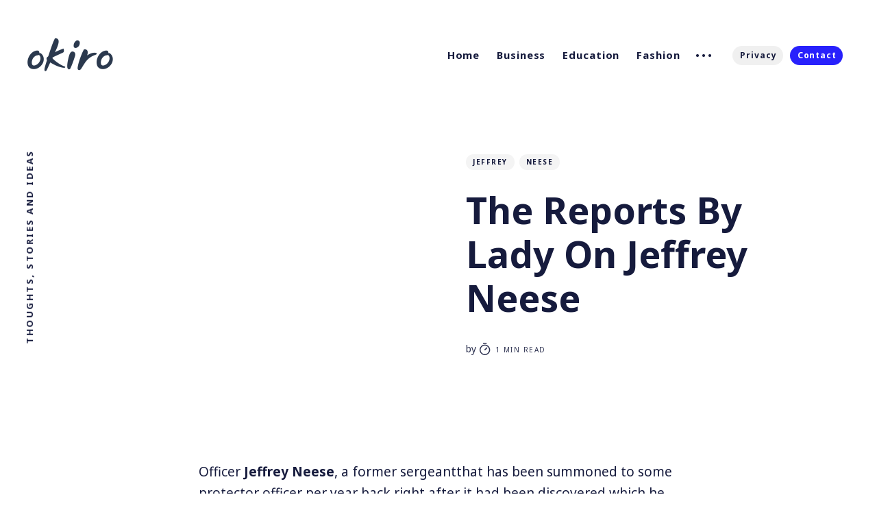

--- FILE ---
content_type: text/html; charset=UTF-8
request_url: http://cdma-acfpp.org/the-reports-by-lady-on-jeffrey-neese/
body_size: 7345
content:
        <!DOCTYPE html>
<html lang="en">
<head>
    <meta charset="UTF-8">
    <meta name="viewport" content="width=device-width, initial-scale=1.0">
    <meta http-equiv="content-language" content="en-us" />
    <title>The Reports By Lady On Jeffrey Neese  |  Cdma-acfpp</title>
    <meta name='robots' content='max-image-preview:large' />
<link rel='dns-prefetch' href='//unpkg.com' />
<link rel='dns-prefetch' href='//fonts.googleapis.com' />
<link rel='dns-prefetch' href='//s.w.org' />
<link rel="alternate" type="application/rss+xml" title="Cdma-acfpp &raquo; The Reports By Lady On Jeffrey Neese Comments Feed" href="http://cdma-acfpp.org/the-reports-by-lady-on-jeffrey-neese/feed/" />
		<script type="text/javascript">
			window._wpemojiSettings = {"baseUrl":"https:\/\/s.w.org\/images\/core\/emoji\/13.0.1\/72x72\/","ext":".png","svgUrl":"https:\/\/s.w.org\/images\/core\/emoji\/13.0.1\/svg\/","svgExt":".svg","source":{"concatemoji":"http:\/\/cdma-acfpp.org\/wp-includes\/js\/wp-emoji-release.min.js?ver=5.7.2"}};
			!function(e,a,t){var n,r,o,i=a.createElement("canvas"),p=i.getContext&&i.getContext("2d");function s(e,t){var a=String.fromCharCode;p.clearRect(0,0,i.width,i.height),p.fillText(a.apply(this,e),0,0);e=i.toDataURL();return p.clearRect(0,0,i.width,i.height),p.fillText(a.apply(this,t),0,0),e===i.toDataURL()}function c(e){var t=a.createElement("script");t.src=e,t.defer=t.type="text/javascript",a.getElementsByTagName("head")[0].appendChild(t)}for(o=Array("flag","emoji"),t.supports={everything:!0,everythingExceptFlag:!0},r=0;r<o.length;r++)t.supports[o[r]]=function(e){if(!p||!p.fillText)return!1;switch(p.textBaseline="top",p.font="600 32px Arial",e){case"flag":return s([127987,65039,8205,9895,65039],[127987,65039,8203,9895,65039])?!1:!s([55356,56826,55356,56819],[55356,56826,8203,55356,56819])&&!s([55356,57332,56128,56423,56128,56418,56128,56421,56128,56430,56128,56423,56128,56447],[55356,57332,8203,56128,56423,8203,56128,56418,8203,56128,56421,8203,56128,56430,8203,56128,56423,8203,56128,56447]);case"emoji":return!s([55357,56424,8205,55356,57212],[55357,56424,8203,55356,57212])}return!1}(o[r]),t.supports.everything=t.supports.everything&&t.supports[o[r]],"flag"!==o[r]&&(t.supports.everythingExceptFlag=t.supports.everythingExceptFlag&&t.supports[o[r]]);t.supports.everythingExceptFlag=t.supports.everythingExceptFlag&&!t.supports.flag,t.DOMReady=!1,t.readyCallback=function(){t.DOMReady=!0},t.supports.everything||(n=function(){t.readyCallback()},a.addEventListener?(a.addEventListener("DOMContentLoaded",n,!1),e.addEventListener("load",n,!1)):(e.attachEvent("onload",n),a.attachEvent("onreadystatechange",function(){"complete"===a.readyState&&t.readyCallback()})),(n=t.source||{}).concatemoji?c(n.concatemoji):n.wpemoji&&n.twemoji&&(c(n.twemoji),c(n.wpemoji)))}(window,document,window._wpemojiSettings);
		</script>
		<style type="text/css">
img.wp-smiley,
img.emoji {
	display: inline !important;
	border: none !important;
	box-shadow: none !important;
	height: 1em !important;
	width: 1em !important;
	margin: 0 .07em !important;
	vertical-align: -0.1em !important;
	background: none !important;
	padding: 0 !important;
}
</style>
	<link rel='stylesheet' id='wp-block-library-css'  href='http://cdma-acfpp.org/wp-includes/css/dist/block-library/style.min.css?ver=5.7.2' type='text/css' media='all' />
<link rel='stylesheet' id='contact-form-7-css'  href='http://cdma-acfpp.org/wp-content/plugins/contact-form-7/includes/css/styles.css?ver=5.3.2' type='text/css' media='all' />
<link rel='stylesheet' id='Noto-Sans-font-css'  href='https://fonts.googleapis.com/css2?family=Noto+Sans%3Awght%40400%3B700&#038;display=swap&#038;ver=5.7.2' type='text/css' media='all' />
<link rel='stylesheet' id='main-style-css'  href='http://cdma-acfpp.org/wp-content/themes/ribbon-theme-five/assets/css/style.css?ver=5.7.2' type='text/css' media='all' />
<link rel='stylesheet' id='flickity-slider-css'  href='http://cdma-acfpp.org/wp-content/themes/ribbon-theme-five/assets/css/flickity.min.css?ver=5.7.2' type='text/css' media='all' />
<script type='text/javascript' src='http://cdma-acfpp.org/wp-includes/js/jquery/jquery.min.js?ver=3.5.1' id='jquery-core-js'></script>
<script type='text/javascript' src='http://cdma-acfpp.org/wp-includes/js/jquery/jquery-migrate.min.js?ver=3.3.2' id='jquery-migrate-js'></script>
<script type='text/javascript' src='https://unpkg.com/flickity@2/dist/flickity.pkgd.min.js?ver=5.7.2' id='flickity-script-js'></script>
<script type='text/javascript' src='http://cdma-acfpp.org/wp-content/themes/ribbon-theme-five/assets/js/ityped.js?ver=5.7.2' id='ityped-script-js'></script>
<script type='text/javascript' src='http://cdma-acfpp.org/wp-content/themes/ribbon-theme-five/assets/js/custom.js?ver=5.7.2' id='custom-script-js'></script>
<link rel="https://api.w.org/" href="http://cdma-acfpp.org/wp-json/" /><link rel="alternate" type="application/json" href="http://cdma-acfpp.org/wp-json/wp/v2/posts/2235" /><link rel="EditURI" type="application/rsd+xml" title="RSD" href="http://cdma-acfpp.org/xmlrpc.php?rsd" />
<link rel="wlwmanifest" type="application/wlwmanifest+xml" href="http://cdma-acfpp.org/wp-includes/wlwmanifest.xml" /> 
<meta name="generator" content="WordPress 5.7.2" />
<link rel="canonical" href="http://cdma-acfpp.org/the-reports-by-lady-on-jeffrey-neese/" />
<link rel='shortlink' href='http://cdma-acfpp.org/?p=2235' />
<link rel="alternate" type="application/json+oembed" href="http://cdma-acfpp.org/wp-json/oembed/1.0/embed?url=http%3A%2F%2Fcdma-acfpp.org%2Fthe-reports-by-lady-on-jeffrey-neese%2F" />
<link rel="alternate" type="text/xml+oembed" href="http://cdma-acfpp.org/wp-json/oembed/1.0/embed?url=http%3A%2F%2Fcdma-acfpp.org%2Fthe-reports-by-lady-on-jeffrey-neese%2F&#038;format=xml" />
</head>
<body>
    <div class="global-wrap">
        <div class="section-content-wrap">
            
            <!-- Header -->
            <div class="section-header wrap">
                <header class="header-wrap flex">
                    <div class="header-logo">
                        <h1 class="is-logo">
                            <a href="http://cdma-acfpp.org">
                            <img src="http://cdma-acfpp.org/wp-content/uploads/2021/01/logo-v2.png" alt="Cdma-acfpp">                            </a>
                        </h1>
                    </div>
                    <div class="header-nav">
                        <nav class="nav-wrap">
                            <label for="toggle" class="nav-label hamburger hamburger-minus">
                                <span class="hamburger-box">
                                    <span class="hamburger-inner"></span>
                                </span>
                            </label>
                            <input type="checkbox" id="toggle" class="nav-toggle">
                            <ul id="menu-menu-1" class="nav-list"><li class='nav-list-item'><a href='http://cdma-acfpp.org/' class='nav-link'>Home</a><span class='nav-dot'></span></li>
<li class='nav-list-item'><a href='http://cdma-acfpp.org/category/business/' class='nav-link'>Business</a><span class='nav-dot'></span></li>
<li class='nav-list-item'><a href='http://cdma-acfpp.org/category/education/' class='nav-link'>Education</a><span class='nav-dot'></span></li>
<li class='nav-list-item'><a href='http://cdma-acfpp.org/category/fashion/' class='nav-link'>Fashion</a><span class='nav-dot'></span></li>
<li class="nav-dots">
<ul class="nav-dots-wrap">
<li class='nav-list-item'><a href='http://cdma-acfpp.org/category/finance/' class='nav-link'>Finance</a><span class='nav-dot'></span></li>
<li class='nav-list-item'><a href='http://cdma-acfpp.org/category/games/' class='nav-link'>Games</a><span class='nav-dot'></span></li>
<li class='nav-list-item'><a href='http://cdma-acfpp.org/category/general/' class='nav-link'>General</a><span class='nav-dot'></span></li>
<li class='nav-list-item'><a href='http://cdma-acfpp.org/category/health/' class='nav-link'>Health</a><span class='nav-dot'></span></li>
</ul>
</li>
<li class="section-members-login-panel"><a href="http://cdma-acfpp.org/privacy-policy" class="members-signin">Privacy</a><a href="http://cdma-acfpp.org/contact" class="members-signup">Contact</a></li>
</ul>                            
                            <!-- <ul class="nav-list">
                                <li class="nav-list-item">
                                    <a href="#" class="nav-link">Business</a>
                                    <span class="nav-dot"></span>
                                </li>
                                <li class="nav-list-item">
                                    <a href="#" class="nav-link">Education</a>
                                    <span class="nav-dot"></span>
                                </li>
                                <li class="nav-list-item">
                                    <a href="#" class="nav-link">Entertainment</a>
                                    <span class="nav-dot"></span>
                                </li>
                                <li class="nav-list-item">
                                    <a href="#" class="nav-link">Fashion</a>
                                    <span class="nav-dot"></span>
                                </li>
                                <li class="nav-dots">
                                    <ul class="nav-dots-wrap">
                                        <li class="nav-list-item">
                                            <a href="#" class="nav-link">Newsletter</a>
                                            <span class="nav-dot"></span>
                                        </li>
                                        <li class="nav-list-item">
                                            <a href="#" class="nav-link">Authors</a>
                                            <span class="nav-dot"></span>
                                        </li>
                                        <li class="nav-list-item">
                                            <a href="#" class="nav-link">Tags</a>
                                            <span class="nav-dot"></span>
                                        </li>
                                        <li class="nav-list-item">
                                            <a href="#" class="nav-link">Contact</a>
                                            <span class="nav-dot"></span>
                                        </li>
                                    </ul>
                                </li>
                                <li class="section-members-login-panel">
                                    <a href="#" class="members-signin">Privacy</a>
                                    <a href="#" class="members-signup">Contact</a>
                                </li>
                            </ul> -->
                        </nav>
                    </div>
                    <div class="blog-description flex">Thoughts, stories and ideas</div>
                </header>
            </div>
            <!-- /Header -->

        
        <article>
            <div class="section-featured is-featured-image">
                <div class="featured-image" style="background-image: url();"></div>
                <div class="featured-wrap flex">
                    <div class="featured-content">
                        <div class="tags-wrap">
                                                                                                <a href="http://cdma-acfpp.org/tag/jeffrey/" class="post-tag global-tag">Jeffrey</a>                            
                                                                    <a href="http://cdma-acfpp.org/tag/neese/" class="post-tag global-tag">Neese</a>                            
                                                                                    </div>
                        <h1 class="white">The Reports By Lady On Jeffrey Neese</h1>
                        <div class="item-meta white">
                            <span>by</span>
                            <a href="http://cdma-acfpp.org/author/"></a>
                            <span class="reading-time">
                                <svg role="img" viewBox="0 0 24 24" xmlns="http://www.w3.org/2000/svg"> <path d="M10.1907692,24 C4.5625628,24 0,19.4374372 0,13.8092308 C0,8.18102433 4.5625628,3.61846154 10.1907692,3.61846154 C15.8189757,3.61846154 20.3815385,8.18102433 20.3815385,13.8092308 C20.3815385,19.4374372 15.8189757,24 10.1907692,24 Z M10.1907692,22 C14.7144062,22 18.3815385,18.3328677 18.3815385,13.8092308 C18.3815385,9.28559383 14.7144062,5.61846154 10.1907692,5.61846154 C5.6671323,5.61846154 2,9.28559383 2,13.8092308 C2,18.3328677 5.6671323,22 10.1907692,22 Z" id="Oval"></path><path d="M7.53230769,2.32923077 C6.98002294,2.32923077 6.53230769,1.88151552 6.53230769,1.32923077 C6.53230769,0.776946019 6.98002294,0.329230769 7.53230769,0.329230769 L12.9225711,0.329230769 C13.4748559,0.329230769 13.9225711,0.776946019 13.9225711,1.32923077 C13.9225711,1.88151552 13.4748559,2.32923077 12.9225711,2.32923077 L7.53230769,2.32923077 Z" id="Line-2"></path><path d="M13.2928932,9.29289322 C13.6834175,8.90236893 14.3165825,8.90236893 14.7071068,9.29289322 C15.0976311,9.68341751 15.0976311,10.3165825 14.7071068,10.7071068 L10.897876,14.5163376 C10.5073517,14.9068618 9.87418674,14.9068618 9.48366245,14.5163376 C9.09313816,14.1258133 9.09313816,13.4926483 9.48366245,13.102124 L13.2928932,9.29289322 Z" id="Line"></path></svg>
                                1 min read 
                            </span>
                        </div>
                    </div>
                </div>
            </div>

            <div class="section-post wrap">
                <div class="post-wrap">
                    <p>Officer <b><a href="https://myspace.com/jeffreyneese">Jeffrey Neese</a></b>, a former sergeantthat has been summoned to some protector officer per year back right after it had been discovered which he exhibited disappointed sexual behaviour against a few female boomers. He is also at the focal point of an legitimate case recorded by 7 victims declared contrary to the city of Mesa because of the treating his insistence, especially for placing Neese in a job at which he continued to correlate with all the overall public later he discovers error.</p>
<p>The Tales From Lady</p>
<p>The afternoon  After the ladies documented the notification of this case &#8211; that the common antecedent of some criticism &#8211; in July, two additional women approached, the two normal men and women, promising that Neese explicitly irritated them at 2017 and 2018. At the time, Chief Ram-On Batista not long after learning of their newest charges set Neese underpayment for family responsibilities and started a constant appraisal by the Bureau of Police Bureau in both instances.</p>
<p>Past Misconducts</p>
<p>Two  Previous assessments performed by town of Mesa in overdue 2018 found that Neese revealed a one-hour example of disgusting behaviour for over years, including sending bizarre practical writings and face-book messages into individuals who portrayed masturbating, a disgusting drawing of about three female staff members and also fetishize the private connections of LGBTQ staff members. He had been initially eradicated from the SWAT group and could accept an sergeant part in the surveillance group after the findings of the major examination in oct 2018, but was demoted to a surveillance officer afterwards another lady approached and also the city supported his circumstances.</p>
<p>The Subsequent Allegations</p>
<p>After  The following allegations, Neese remained on compensated leave from July until December 19, the moment the town of Mesa collectively granted Neese&#8217;s request to resign, according to city hall notes. December marked his twentieth celebration using the authorities department, according to detective Nikolas Rasheta, a people statistics officer, qualifying him to get many added benefits. To find out more see https://www.pinterest.com/jeffreyneeseaz/_saved/.</p>
                </div>

                <div class="post-meta">
                    <div class="post-share">
                        <a href="https://twitter.com/intent/tweet?text=The Reports By Lady On Jeffrey Neese&url=http://cdma-acfpp.org/the-reports-by-lady-on-jeffrey-neese/" target="_blank">
                            <svg class="global-svg" role="img" viewBox="0 0 24 24" xmlns="http://www.w3.org/2000/svg"><path d="M23.954 4.569c-.885.389-1.83.654-2.825.775 1.014-.611 1.794-1.574 2.163-2.723-.951.555-2.005.959-3.127 1.184-.896-.959-2.173-1.559-3.591-1.559-2.717 0-4.92 2.203-4.92 4.917 0 .39.045.765.127 1.124C7.691 8.094 4.066 6.13 1.64 3.161c-.427.722-.666 1.561-.666 2.475 0 1.71.87 3.213 2.188 4.096-.807-.026-1.566-.248-2.228-.616v.061c0 2.385 1.693 4.374 3.946 4.827-.413.111-.849.171-1.296.171-.314 0-.615-.03-.916-.086.631 1.953 2.445 3.377 4.604 3.417-1.68 1.319-3.809 2.105-6.102 2.105-.39 0-.779-.023-1.17-.067 2.189 1.394 4.768 2.209 7.557 2.209 9.054 0 13.999-7.496 13.999-13.986 0-.209 0-.42-.015-.63.961-.689 1.8-1.56 2.46-2.548l-.047-.02z"></path></svg>
                        </a>
                        <a href="https://www.facebook.com/sharer/sharer.php?u=http://cdma-acfpp.org/the-reports-by-lady-on-jeffrey-neese/" target="_blank">
                            <svg class="global-svg" role="img" viewBox="0 0 24 24" xmlns="http://www.w3.org/2000/svg"><path d="M23.9981 11.9991C23.9981 5.37216 18.626 0 11.9991 0C5.37216 0 0 5.37216 0 11.9991C0 17.9882 4.38789 22.9522 10.1242 23.8524V15.4676H7.07758V11.9991H10.1242V9.35553C10.1242 6.34826 11.9156 4.68714 14.6564 4.68714C15.9692 4.68714 17.3424 4.92149 17.3424 4.92149V7.87439H15.8294C14.3388 7.87439 13.8739 8.79933 13.8739 9.74824V11.9991H17.2018L16.6698 15.4676H13.8739V23.8524C19.6103 22.9522 23.9981 17.9882 23.9981 11.9991Z"></path></svg>
                        </a>
                        <a class="copy" id="copy" data-clipboard-target="#link-value">
                            <svg role="img" viewBox="0 0 24 24" xmlns="http://www.w3.org/2000/svg"><path d="M20.33 13.04h-4.155v4.154h-2.078v-4.155H9.942v-2.077h4.155V6.806h2.078v4.156h4.154v2.077zM8.902 18.58a6.582 6.582 0 0 1 0-13.162c.068 0 .135.007.202.009a8.874 8.874 0 0 0-.001 13.144c-.067 0-.133.009-.2.009zm6.194-15.484a8.876 8.876 0 0 0-3.087.56A8.904 8.904 0 0 0 0 12a8.903 8.903 0 0 0 8.903 8.905 8.893 8.893 0 0 0 3.103-.563 8.854 8.854 0 0 0 3.09.563A8.903 8.903 0 0 0 24 12a8.904 8.904 0 0 0-8.903-8.903z"></path></svg>
                        </a>
                        <span class="copy-popup">The link has been copied!</span>
                        <input type="text" id="link-value" value="http://cdma-acfpp.org/the-reports-by-lady-on-jeffrey-neese/">
                    </div>
                </div>
            </div>
        </article>
                

        <aside class="section-prev-next">
            <div class="prev-next-wrap">
                <a href="http://cdma-acfpp.org/acquire-the-necessary-information-about-the-effectiveness-of-the-procedures-for-mole-removal/" class="prev-post post tag-story tag-hash-orange tag-hash-post-orange tag-hash-cta-violet no-image">
                    <section class="prev-next-title">
                        <h5>Newer Post</h5>
                        <h3>Acquire the necessary information about the effectiveness of the procedures for Mole removal</h3>
                    </section>
                </a>
                <a href="http://cdma-acfpp.org/acquire-the-necessary-information-about-the-most-important-bartender-tools/" class="next-post post tag-people tag-journey no-image">
                    <section class="prev-next-title">
                        <h5>Older Post</h5>
                        <h3>Acquire the necessary information about the most important bartender tools.</h3>
                    </section>
                </a>
            </div>
        </aside>

    </div>
            
            

                <footer class="section-footer">
            <div class="footer-wrap wrap flex">
                <div class="footer-logo flex">
                    <a href="http://cdma-acfpp.org" class="is-logo">
                        <img src="http://cdma-acfpp.org/wp-content/uploads/2021/01/logo-v2.png" alt="Cdma-acfpp">                    </a>
                </div>
                <div class="footer-nav">
                    <ul id="menu-footer-menu" class="nav-list"><li class='nav-list-item'><a href='http://cdma-acfpp.org/category/business/' class='nav-link'>Business</a><span class='nav-dot'></span></li>
<li class='nav-list-item'><a href='http://cdma-acfpp.org/category/education/' class='nav-link'>Education</a><span class='nav-dot'></span></li>
<li class='nav-list-item'><a href='http://cdma-acfpp.org/category/fashion/' class='nav-link'>Fashion</a><span class='nav-dot'></span></li>
<li class='nav-list-item'><a href='http://cdma-acfpp.org/category/service/' class='nav-link'>Service</a><span class='nav-dot'></span></li>
<li class='nav-list-item'><a href='https://medisupps.com/' class='nav-link'>medicare supplement plans</a><span class='nav-dot'></span></li>
</ul>                    
                </div>
                <div class="footer-social-links flex">
                    <a href="#">
                        <svg class="global-svg" role="img" viewBox="0 0 24 24" xmlns="http://www.w3.org/2000/svg"><path d="M23.954 4.569c-.885.389-1.83.654-2.825.775 1.014-.611 1.794-1.574 2.163-2.723-.951.555-2.005.959-3.127 1.184-.896-.959-2.173-1.559-3.591-1.559-2.717 0-4.92 2.203-4.92 4.917 0 .39.045.765.127 1.124C7.691 8.094 4.066 6.13 1.64 3.161c-.427.722-.666 1.561-.666 2.475 0 1.71.87 3.213 2.188 4.096-.807-.026-1.566-.248-2.228-.616v.061c0 2.385 1.693 4.374 3.946 4.827-.413.111-.849.171-1.296.171-.314 0-.615-.03-.916-.086.631 1.953 2.445 3.377 4.604 3.417-1.68 1.319-3.809 2.105-6.102 2.105-.39 0-.779-.023-1.17-.067 2.189 1.394 4.768 2.209 7.557 2.209 9.054 0 13.999-7.496 13.999-13.986 0-.209 0-.42-.015-.63.961-.689 1.8-1.56 2.46-2.548l-.047-.02z"></path></svg>
                    </a>
                    <a href="#">
                        <svg class="global-svg" role="img" viewBox="0 0 24 24" xmlns="http://www.w3.org/2000/svg"><path d="M23.977 6.416c-.105 2.338-1.739 5.543-4.894 9.609-3.268 4.247-6.026 6.37-8.29 6.37-1.409 0-2.578-1.294-3.553-3.881L5.322 11.4C4.603 8.816 3.834 7.522 3.01 7.522c-.179 0-.806.378-1.881 1.132L0 7.197c1.185-1.044 2.351-2.084 3.501-3.128C5.08 2.701 6.266 1.984 7.055 1.91c1.867-.18 3.016 1.1 3.447 3.838.465 2.953.789 4.789.971 5.507.539 2.45 1.131 3.674 1.776 3.674.502 0 1.256-.796 2.265-2.385 1.004-1.589 1.54-2.797 1.612-3.628.144-1.371-.395-2.061-1.614-2.061-.574 0-1.167.121-1.777.391 1.186-3.868 3.434-5.757 6.762-5.637 2.473.06 3.628 1.664 3.493 4.797l-.013.01z"></path></svg>
                    </a>
                    <a href="#">
                        <svg class="global-svg" role="img" viewBox="0 0 24 24" xmlns="http://www.w3.org/2000/svg"><path d="M23.495 6.205a3.007 3.007 0 0 0-2.088-2.088c-1.87-.501-9.396-.501-9.396-.501s-7.507-.01-9.396.501A3.007 3.007 0 0 0 .527 6.205a31.247 31.247 0 0 0-.522 5.805 31.247 31.247 0 0 0 .522 5.783 3.007 3.007 0 0 0 2.088 2.088c1.868.502 9.396.502 9.396.502s7.506 0 9.396-.502a3.007 3.007 0 0 0 2.088-2.088 31.247 31.247 0 0 0 .5-5.783 31.247 31.247 0 0 0-.5-5.805zM9.609 15.601V8.408l6.264 3.602z"></path></svg>
                    </a>
                </div>
            </div>
            <div class="footer-copyright">
		        © 2021 <a href="#">custom themes</a> | All Rights Reserved.
            </div>
        </footer>
    </div>
    
    <script type='text/javascript' id='contact-form-7-js-extra'>
/* <![CDATA[ */
var wpcf7 = {"apiSettings":{"root":"http:\/\/cdma-acfpp.org\/wp-json\/contact-form-7\/v1","namespace":"contact-form-7\/v1"}};
/* ]]> */
</script>
<script type='text/javascript' src='http://cdma-acfpp.org/wp-content/plugins/contact-form-7/includes/js/scripts.js?ver=5.3.2' id='contact-form-7-js'></script>
<script type='text/javascript' src='http://cdma-acfpp.org/wp-includes/js/wp-embed.min.js?ver=5.7.2' id='wp-embed-js'></script>
</body>
</html>

--- FILE ---
content_type: text/css
request_url: http://cdma-acfpp.org/wp-content/themes/ribbon-theme-five/assets/css/style.css?ver=5.7.2
body_size: 5186
content:
* {
    margin: 0;
    padding: 0;
    box-sizing: border-box;
}

body {
    font-family: 'Noto Sans', sans-serif;
    font-size: 18px;
    font-weight: 400;
    line-height: 1.5;
    word-break: break-word;
    color: #161b3d;
    background-color: #fff;
}

h1 {
    font-size: 2em;
    margin: .67em 0;
}

h1, h2, h3, h4, h5, h6 {
    font-weight: 700;
    line-height: 1.4;
    margin: 5px 0 25px;
}

h1 {
    font-size: 50px;
}

h4 {
    font-size: 25px;
}

a {
    background-color: transparent;
}

a, a:hover, a:focus {
    text-decoration: none;
    color: #161b3d;
    outline: 0;
}

img {
    border-style: none;
}

ul {
    list-style: disc inside;
}

ol, ul {
    margin: 0 0 25px;
    padding-left: 20px;
}

ul ul, ul ol, ol ol, ol ul {
    font-size: 90%;
    margin: 15px 0 15px 30px;
}

li {
    margin-bottom: 10px;
}

button, input, optgroup, select, textarea {
    font-family: inherit;
    font-size: 100%;
    line-height: 1.15;
    margin: 0;
}

button, input {
    overflow: visible;
}

button, select {
    text-transform: none;
}

p{
    line-height: 1.65;
    margin: 19px 0;
}

.header-logo h1 {
    font-size: initial;
    line-height: initial;
    margin: initial;
}

.header-logo .is-logo {
    line-height: 0;
}

.global-wrap {
    display: flex;
    flex-direction: column;
    height: 100%;
}

.section-content-wrap {
    flex: 1 0 auto;
}

.header-logo .is-logo img {
    max-width: 100%;
    max-height: 50px;
}

.wrap {
    max-width: 1200px;
    margin: 0 auto;
}

.flex {
    display: flex;
    flex-wrap: wrap;
}

.header-wrap {
    min-height: 160px;
    padding: 0;
    align-items: center;
    flex-wrap: nowrap;
}

.header-logo {
    line-height: initial;
    padding: 0 20px 0 0;
    flex: 0 1 250px;
}

.header-nav {
    text-align: right;
    flex: 0 0 calc(100% - 250px);
}

.nav-wrap {
    font-size: 15px;
    font-weight: 700;
    position: relative;
    width: auto;
    padding: 0;
    letter-spacing: .9px;
}

.nav-wrap>.nav-label {
    display: none;
}

.nav-wrap input[type=checkbox] {
    display: none;
}

.nav-list {
    z-index: 999;
    min-width: 150px;
    margin: 0;
    padding: 0;
    list-style: none;
}

.nav-wrap>.nav-list {
    display: block;
}

.nav-list-item {
    margin: 0;
}

.nav-list-item, [id^=toggle]:checked+.nav-list {
    position: absolute;
    right: 0;
    display: block;
    border-radius: 26px;
    background-color: #f7f7f7;
}

.nav-wrap>.nav-list>.nav-list-item {
    position: relative;
    display: inline-block;
    background-color: transparent;
}

.nav-link {
    line-height: .5;
    display: block;
    margin: 0;
    padding: 10px;
    text-decoration: none;
}

.nav-dot {
    position: absolute;
    top: 1px;
    right: 2px;
    width: 7px;
    height: 7px;
    transition: all .25s ease;
    border-radius: 50%;
}

.section-members-login-panel {
    display: inline-block;
    margin: 0;
    padding: 0 5px 0 10px;
}

.members-signin, .members-signup, .members-signout, .members-account {
    font-size: 12px;
    font-weight: 700;
    line-height: 1;
    position: relative;
    top: -1px;
    margin: 0 5px;
    padding: 5px 9px 6px 11px;
    transition: background-color .15s ease;
    text-decoration: none;
    border-radius: 50px;
    outline: 0;
}

.members-signin, .members-signout, .members-account {
    background-color: #f0f0f0;
}

.members-signup {
    background-color: transparent;
}

.members-signup, .members-signup:hover {
    color: #fff;
}

.members-signup::after {
    position: absolute;
    z-index: -1;
    top: 0;
    right: 0;
    bottom: 0;
    left: 0;
    content: '';
    border-radius: 50px;
    background-color: rgb(40, 33, 252);
}

.blog-description {
    font-size: 13px;
    font-weight: 700;
    position: fixed;
    z-index: 999;
    top: 0;
    bottom: 0;
    left: 0;
    max-width: 90vh;
    height: 86px;
    margin: auto;
    transform: rotate(-90deg) translate(-50%, 50%);
    transform-origin: 0 50%;
    text-align: center;
    letter-spacing: 2.5px;
    text-transform: uppercase;
    color: #161b3d;
    align-items: center;
    justify-content: center;
}

@media (min-width: 1024px) {
    .nav-dots {
        display: inline-block;
        margin: 0;
        padding: 0 7px 0 0;
        cursor: pointer;
        user-select: none;
        pointer-events: none;
    }
    .nav-dots::before {
        display: block;
        width: 35px;
        content: '•••';
        letter-spacing: 3px;
        pointer-events: auto;
    }
    .nav-dots .nav-dots-wrap {
        font-size: 15px;
        font-weight: 700;
        position: absolute;
        z-index: 999;
        top: 40px;
        display: none;
        min-width: 140px;
        margin: 0;
        padding: 20px 10px 15px;
        list-style: none;
        transform: translateX(calc(-100% + 50px));
        word-break: normal;
        border-radius: 5px;
        background-color: #f7f7f7;
    }
    .nav-dots.is-active .nav-dots-wrap {
        display: block;
    }
    .nav-dots li {
        display: inline-block;
        padding: 0 0 6px;
    }
    .nav-dots .nav-list-item {
        position: relative;
        display: block;
        pointer-events: auto;
        background-color: transparent;
    }
    .nav-dots a {
        line-height: 1.4;
        display: inline-block;
        margin: 0 7px;
        padding: 2px;
        text-decoration: none;
    }
}

/* Slider */

.featured-image {
    position: absolute;
    z-index: -3;
    top: 0;
    right: 0;
    bottom: 0;
    left: 85px;
    overflow: hidden;
    width: calc(50% - 130px);
    border-radius: var(--border-radius-secondary);
    background: no-repeat center center;
    background-size: cover;
}

.featured-label svg {
    width: 12px;
    height: 12px;
    margin: 0 2px -2px 0;
    fill: #fff;
}

.featured-wrap {
    box-sizing: border-box;
    min-height: calc(100vh - 160px - 85px);
    padding: 0 12% 10vh 50%;
    align-items: center;
}

.featured-wrap .featured-content {
    width: 100%;
    padding: 60px 0 60px 40px;
}

.global-tag {
    font-size: 10px;
    font-weight: 700;
    display: inline-block;
    margin: 0 2px 1px 0;
    padding: 4px 10px;
    transition: all .15s ease;
    letter-spacing: 1.5px;
    text-transform: uppercase;
    border-radius: 20px;
}

.featured-label, .featured-label a {
    background-color: #161b3d;
    color: #fff;
}

.featured-wrap h1, .featured-wrap h2 {
    font-size: 54px;
    font-weight: 700;
    line-height: 1.2;
    padding-top: 20px;
}

.featured-wrap h2 a {
    position: relative;
}

.featured-wrap h2 .featured-dot {
    position: absolute;
    width: 12px;
    height: 12px;
    margin-top: 10px;
    margin-left: 5px;
    content: '';
    transition: all .15s ease;
    border-radius: 20px;
    background-color: transparent;
}

.item-meta {
    line-height: 1.3;
}

@media (min-width: 1024px) {
    .featured-wrap .item-meta {
        width: 90%;
    }
}

.item-meta span, .item-meta time {
    font-size: 14px;
    opacity: .9;
}

.item-meta a {
    font-size: 16px;
    font-weight: 700;
    position: relative;
    z-index: 2;
}

.item-meta time {
    display: inline-block;
    margin-right: 15px;
}

.section-scrollable .section-featured {
    width: 100%;
}

.scrollable-nav {
    position: absolute;
    z-index: 999;
    top: calc(50% - 22px);
    right: 35px;
    bottom: 0;
    display: none;
    width: 50px;
    height: 50px;
    cursor: pointer;
    user-select: none;
}

@media (min-width: 480px) {
    .section-scrollable.is-draggable+.scrollable-nav {
        display: initial;
    }
}

.scrollable-nav .next {
    display: inline-flex;
    margin-top: 10px;
    padding: 12px;
    transition: all .2s ease;
    transform: rotate(-45deg);
    border: solid #e2e5ed;
    border-width: 0 8px 8px 0;
}

.scrollable-nav:hover span {
    padding: 8px;
    border: solid;
    border-color: #2821fc;
    border-width: 0 8px 8px 0;
}

.section-loop {
    position: relative;
    margin-top: 0;
}

.section-loop.is-featured {
    margin-top: -6vh;
}

.items-wrap {
    margin: 0 -15px;
    animation: slideTop .7s cubic-bezier(.25,.46,.45,.94) both;
}

.item-wrap {
    min-width: 350px;
    flex: 999 0 33.333%;
}

@media (min-width: 1025px) {
    .item-wrap article, .author-wrap, .post-wrap .kg-bookmark-container {
        will-change: transform;
    }
}

.item-wrap article {
    position: relative;
    z-index: 0;
    overflow: hidden;
    box-sizing: border-box;
    width: calc(100% - 30px);
    min-height: 370px;
    margin: 15px 0 15px 15px;
    padding: 40px 38px 45px;
    transition: transform .2s ease;
    border-radius: 26px;
    background-image: linear-gradient(20deg, #e2e5ed, #f1f4f4);
}

.global-hash-cta-orange .members-cta, .section-prev-next .tag-hash-orange, .section-prev-next .tag-hash-orange .prev-next-image::before, .section-loop .tag-hash-orange article, .section-loop .tag-hash-orange .item-image::before, .tag-hash-post-orange .is-featured-image .featured-image::before, .tag-hash-post-orange .no-featured-image {
    background-image: linear-gradient(45deg, #e77842, #f7c068);
}

.global-hash-cta-red .members-cta, .section-prev-next .tag-hash-red, .section-prev-next .tag-hash-red .prev-next-image::before, .section-loop .tag-hash-red article, .section-loop .tag-hash-red .item-image::before, .tag-hash-post-red .is-featured-image .featured-image::before, .tag-hash-post-red .no-featured-image {
    background-image: linear-gradient(0deg, #f857a6, #ff5858);
}

.global-hash-cta-violet .members-cta, .section-prev-next .tag-hash-violet, .section-prev-next .tag-hash-violet .prev-next-image::before, .section-loop .tag-hash-violet article, .section-loop .tag-hash-violet .item-image::before, .tag-hash-post-violet .is-featured-image .featured-image::before, .tag-hash-post-violet .no-featured-image{
    background-image: linear-gradient(20deg, #b53cff, #f952ff);
}

.section-loop .is-image .white, .section-loop .tag-hash-violet .white, .section-loop .tag-hash-green .white, .section-loop .tag-hash-red .white, .section-loop .tag-hash-orange .white, .section-loop .tag-hash-yellow .white, .section-loop .tag-hash-blue .white {
    color: #fff;
}

.section-loop .is-image a, .section-loop .tag-hash-violet a, .section-loop .tag-hash-green a, .section-loop .tag-hash-red a, .section-loop .tag-hash-orange a, .section-loop .tag-hash-yellow a, .section-loop .tag-hash-blue a {
    color: #fff;
}

.item-link-overlay {
    position: absolute;
    z-index: 1;
    top: 0;
    right: 0;
    bottom: 0;
    left: 0;
    width: 100%;
    height: 100%;
    border-radius: 26px;
}

.item-wrap h2 {
    font-size: 33px;
    font-weight: 700;
    line-height: 1.35;
    margin-right: 10%;
}

.is-primary-tag {
    margin-bottom: 60px;
}

.primary-tag {
    position: absolute;
    z-index: 2;
    bottom: 40px;
    margin-left: -8px;
    padding: 4px 8px;
    background-color: transparent;
}

.item-wrap.tag-hash-large {
    flex: 1 0 66.666%;
}

.item-wrap.is-image article {
    background-color: transparent;
    background-image: initial;
}

.item-image {
    position: absolute;
    z-index: -1;
    top: 0;
    right: 0;
    bottom: 0;
    left: 0;
    width: 100%;
    height: 100%;
    background: no-repeat center center;
    background-size: cover;
}

.item-image::before {
    display: block;
    width: 100%;
    height: 100%;
    content: '';
    opacity: .4;
    background-image: linear-gradient(234deg, #394245,#000);
}

.section-subscribe {
    margin-bottom: 10vh;
    margin-top: 10vh;
}

.subscribe-wrap {
    padding: 0 20px;
    text-align: center;
}

.subscribe-wrap h3 {
    font-size: 48px;
    line-height: 1.2;
    max-width: 700px;
    margin: 5px auto 20px;
    padding: 10px 0;
    letter-spacing: 1px;
}

.subscribe-wrap .ityped {
    font-size: 24px;
    font-weight: 700;
    line-height: 1.3;
    max-width: 450px;
    margin: 0 auto;
}

.subscribe-wrap .ityped-cursor {
    transition: color .6s ease-in-out;
    animation: .6s blink infinite;
}

.subscribe-wrap input {
    border: 0;
    border-radius: 0;
    outline: 0;
    box-shadow: none;
    box-sizing: content-box;
}

.subscribe-wrap .subscribe-input {
    font-size: 20px;
    font-weight: 700;
    width: 80%;
    max-width: 500px;
    height: 35px;
    margin: 4vh 0;
    padding: 6px 9px;
    transition: all .25s ease;
    text-align: center;
    word-break: normal;
    color: #161b3d;
    border-bottom: 7px solid #e2e5ed;
    background: 0 0;
}

.subscribe-wrap .subscribe-input:focus {
    border-bottom-color: #2821fc;
}

.subscribe-input::placeholder {
    color: #e2e5ed;
}

.global-button {
    font-size: 14px;
    font-weight: 700;
    line-height: 1.15;
    display: inline-block;
    box-sizing: border-box;
    height: auto;
    margin: 5px 0 0 0;
    padding: 25px 27px;
    cursor: pointer;
    transition: all .15s ease;
    text-decoration: none;
    letter-spacing: 2px;
    color: #161b3d;
    border: 0;
    border-radius: 50px;
    outline: 0;
    background-color: #e2e5ed;
}

.global-button:hover {
    color: #fff;
    background-color: #2821fc;
}

.ityped-cursor {
    font-size:22px;
    opacity: 1;
    animation: blink 0.3s infinite alternate;
}

@keyframes blink {
    0%, 100% { color: transparent; }

    50% { color: #2821fc; }
}

.section-footer {
    flex-shrink: 0;
}

.footer-wrap {
    box-sizing: border-box;
    max-width: 1024px;
    margin-top: 6vh;
    padding: 0 15px 15px;
    align-items: center;
    flex-wrap: nowrap;
}

.footer-logo, .footer-social-links {
    box-sizing: border-box;
    flex: 0 0 26%;
}

.footer-logo .is-logo {
    line-height: 0;
}

.footer-logo .is-logo img {
    max-width: 100%;
    max-height: 35px;
}

.footer-logo .no-logo, .footer-nav, .footer-copyright a {
    font-weight: 700;
}

.footer-nav {
    font-size: 15px;
    position: relative;
    letter-spacing: .9px;
    flex: 0 1 48%;
    justify-content: center;
}

.footer-nav .nav-list {
    display: block;
    margin: 0;
    padding: 0;
    text-align: center;
}

.footer-nav .nav-list-item {
    position: relative;
    display: inline-block;
    background-color: transparent;
}

.footer-nav .nav-link {
    line-height: 1.5;
    padding: 5px 10px;
}

@media (min-width: 1024px) {
    .footer-nav .nav-dot {
        top: 4px;
    }
}

.footer-social-links {
    padding-left: 20px;
    justify-content: flex-end;
}

.footer-social-links svg {
    width: 19px;
    height: 19px;
    transition: all .2s ease-out;
    fill: #161b3d;
}

.footer-social-links a {
    line-height: 0;
    margin: 5px 12px;
}

.footer-copyright {
    color: #5b6572;
    font-size: 12px;
    font-weight: 400;
    line-height: 1.3;
    max-width: 600px;
    margin: 0 auto;
    padding: 25px 30px;
    text-align: center;
    letter-spacing: .7px;
}

.members-signin:hover, .members-signout:hover, .members-account:hover {
    background-color: #e2e5ed;
}

.members-signup:hover {
    background-color: rgba(0, 0, 0, .15);
}

.item-wrap article:hover {
    transform: translateY(-4px);
}

.section-profile {
    width: calc(100% - 85px - 85px);
    margin: 0 auto;
    text-align: center;
}

.profile-wrap {
    box-sizing: border-box;
    padding: 5vh 5% 10vh;
}

.profile-wrap.is-cover, .profile-wrap.is-cover:before {
    border-radius: 5px;
    background: no-repeat center center;
    background-size: cover;
}

.profile-wrap.is-cover {
    position: relative;
    z-index: 0;
    margin-bottom: -10vh;
    padding: 10vh 5% 17vh;
    color: #fff;
}

.profile-wrap.is-cover::before {
    position: absolute;
    z-index: -1;
    top: 0;
    right: 0;
    bottom: 0;
    left: 0;
    display: block;
    width: 100%;
    height: 100%;
    content: '';
    opacity: .4;
    background-image: linear-gradient(234deg, #394245,#000);
}

.profile-wrap.is-cover svg {
    fill: #fff;
}

.posts-number svg {
    width: 22px;
    height: 22px;

}

.profile-wrap h1 {
    padding: 0 50px;
}

.posts-number {
    display: inline-flex;
    align-items: center;
}

.posts-number span {
    font-size: 13px;
    font-weight: 700;
    padding-left: 5px;
    letter-spacing: 2px;
    text-transform: uppercase;
}

.profile-wrap h2 {
    font-size: 25px;
    box-sizing: border-box;
    max-width: 750px;
    margin: 3vh auto 0;
    padding: 0 50px;
}

.post-share svg {
    width: 18px;
    height: 18px;
    transition: all .2s ease;
    fill: #161b3d;
}

.item-meta .reading-time svg {
    width: 18px;
    height: 18px;
    margin-bottom: -4px;
    fill: #161b3d;
}

@media (min-width: 1024px) {
    .tag-hash-full-image .is-featured-image .reading-time svg {
        fill: #fff;
    }
}

.section-featured {
    position: relative;
}



@media (min-width: 1400px) {
    /* .featured-image, .tag-hash-post-violet .no-featured-image, .tag-hash-post-green .no-featured-image, .tag-hash-post-red .no-featured-image, .tag-hash-post-orange .no-featured-image, .tag-hash-post-yellow .no-featured-image, .tag-hash-post-blue .no-featured-image {
        left: 85px;
        overflow: hidden;
        width: calc(100% - 170px);
        border-radius: 5px;
    } */
}

@media (min-width: 1024px) {
    /* .featured-image::before {
        display: block;
        width: 100%;
        height: 100%;
        content: '';
        opacity: .4;
        background-image: linear-gradient(234deg, #394245,#000);
    }

    .is-featured-image .featured-wrap {
        max-width: 700px;
        margin: 0 auto;
        padding: 0 0 10vh;
    }

    .section-scrollable .no-featured-image .featured-content, .is-featured-image .featured-wrap .featured-content {
        padding: 60px 0;
    }

    .is-featured-image .featured-wrap .white a, .is-featured-image .featured-wrap .white {
        color: #fff;
    }

    .is-featured-image .reading-time svg {
        fill: #fff;
    } */
}

.tags-wrap {
    margin-right: 20%;
}

.post-tag {
    color: #161b3d;
    background-color: #f4f4f4;
}

.item-meta .reading-time {
    font-size: 10px;
    display: inline-block;
    margin-top: 9px;
    letter-spacing: 1.5px;
    text-transform: uppercase;
}

.section-post {
    position: relative;
    margin: calc(-10vh + 15px) auto 0;
    border-radius: 26px;
    background-color: #fff;
}

.post-wrap {
    font-size: 19px;
    overflow: visible;
    max-width: 700px;
    margin: 0 auto;
    padding: 60px 85px 120px;
    box-sizing: content-box;
}

blockquote {
    font-size: 28px;
    font-weight: 700;
    line-height: 1.4;
    width: 90%;
    margin: 5vh 0 5vh -55px;
    padding: 20px 50px;
    box-sizing: content-box;
    border-left: 5px solid #f0f0f0;
}

blockquote p {
    margin: 0;
}

.section-post-authors {
    margin: -50px auto 150px;
    align-items: flex-start;
    justify-content: center;
}

.post-author-single {
    max-width: 720px;
}

.post-authors .author-label {
    width: 100%;
    margin: 19px 15px 20px;
}

.post-authors .author-label span {
    font-size: 13px;
    font-weight: 700;
    display: block;
    text-align: center;
    letter-spacing: 1.5px;
    text-transform: uppercase;
    opacity: .8;
}

.post-authors .author-wrap {
    position: relative;
    z-index: 1;
    overflow: hidden;
    box-sizing: border-box;
    max-width: 220px;
    min-height: 125px;
    margin: 8px;
    transition: all .2s ease;
    transform: translateY(0);
    border-radius: 26px;
    background-color: #f7f7f7;
    flex: 1 0 180px;
}

.post-author-single .author-wrap {
    min-width: 250px;
    max-width: calc(100% - 20px);
    align-items: center;
    flex: 1 0 auto;
}

.post-authors .author-profile-image {
    width: 100%;
    height: 90px;
    background: no-repeat center center;
    background-size: cover;
}

.post-author-single .author-profile-image {
    height: auto;
    flex: 0 0 110px;
    align-self: stretch;
}

.post-author-single .author-content {
    flex: 1 0 calc(100% - 110px);
}

.post-authors h4 {
    font-size: 18px;
    line-height: 1.3;
    margin: 0;
    padding: 8px 20px;
}

.post-authors h4.is-bio {
    margin-top: 10px;
}

.post-authors h4 a {
    border-bottom: none;
}

.post-authors p {
    font-size: 13px;
    line-height: 1.4;
    box-sizing: border-box;
    width: 95%;
    margin: 0;
    padding: 0 20px 20px;
}

.post-meta {
    position: relative;
    max-width: 263px;
    margin: 0 auto;
}

.post-share {
    position: absolute;
    z-index: 99;
    bottom: -30px;
    display: inline-flex;
    margin: 50px auto 0;
    padding: 11px 13px;
    border-radius: 26px;
    background-color: #fff;
    align-items: center;
}

.post-share .copy-popup {
    font-size: 12px;
    font-weight: 700;
    position: absolute;
    top: -22px;
    left: -17px;
    width: 300px;
    margin-bottom: 50px;
    text-align: center;
    letter-spacing: 1.5px;
    text-transform: uppercase;
    opacity: 0;
}

.post-share .copy:not(:active)~.copy-popup {
    transition: opacity .2s step-end;
}

.post-share input {
    position: absolute;
    top: -24px;
    display: block;
    cursor: default;
    color: transparent;
    border: 0;
    outline: 0;
    background: 0 0;
    opacity: 0;
}

.post-share a {
    line-height: 0;
    padding: 11px 30px 9px;
    cursor: pointer;
    border: 0;
}

.section-prev-next {
    overflow: hidden;
    width: calc(100% - 85px - 85px);
    margin: 0 auto -5px;
    border-radius: 5px;
}

.prev-next-wrap {
    display: flex;
    align-items: stretch;
}

.prev-next-wrap a {
    position: relative;
    display: flex;
    overflow: hidden;
    min-width: 50%;
    background-image: linear-gradient(#e2e5ed, #f1f4f4);
    flex-grow: 1;
}

.section-prev-next .is-image, .section-prev-next .tag-hash-violet, .section-prev-next .tag-hash-green, .section-prev-next .tag-hash-red, .section-prev-next .tag-hash-orange, .section-prev-next .tag-hash-yellow, .section-prev-next .tag-hash-blue {
    color: #fff;
}

.prev-next-wrap section {
    display: block;
    box-sizing: border-box;
    width: 100%;
    min-height: 255px;
    transition: all .15s ease;
    letter-spacing: 1px;
}

.prev-post section {
    padding: 65px 15% 65px 70px;
    text-align: left;
}

.prev-next-wrap h5 {
    font-size: 10px;
    margin: 0;
    letter-spacing: 1.5px;
    text-transform: uppercase;
}

.prev-next-wrap h3 {
    font-size: 25px;
    margin-bottom: 8px;
}

.next-post section {
    padding: 65px 70px 65px 15%;
    text-align: right;
}

.prev-next-wrap section:hover {
    background-color: rgba(0, 0, 15, .12);
}

.post-share svg:hover, .footer-social-links svg:hover {
    fill: #2821fc;
}

.post-authors .author-wrap:hover {
    transform: translateY(-2px);
}

.nav-link:hover ~ .nav-dot {
    background-color: #d3d5dc;
}

.post-tag:hover {
    color: #fff;
    background-color: #2821fc;
}

.pagination-section {
    margin-bottom: 10vh;
    margin-top: 5vh;
    padding-top: 1px;
    text-align: center;
}

.view-all-button {
    position: relative;
    background: transparent;
}

.view-all-button a{
    color: #fff;
}

.view-all-button::before, .view-all-button::after {
    border-radius: 100px;
    position: absolute;
    top: 0;
    right: 0;
    bottom: 0;
    left: 0;
    content: '';
    transition: opacity .15s ease;
}

.view-all-button::before {
    z-index: -1;
    opacity: 0;
    background-color: rgba(0,0,0,1);
}

.view-all-button::after {
    z-index: -2;
    background-color: #646eff;
}

.view-all-button:hover {
    background-color: transparent;
}

.view-all-button:hover::before {
    opacity: .15;

}

@media (min-width: 1024px) {
    .rb-custom-page-art .no-featured-image .featured-wrap {
        max-width: 700px;
        min-height: calc(70vh - 160px - 85px);
        margin: 0 auto;
        padding: 0 0 10vh;
    }

    .rb-custom-page-art .no-featured-image .featured-content {
        padding-left: 0;
    }
}

.post-wrap.no-image {
    padding-top: 0;
}

 .section-page-custom {
    position: fixed;
    top: 0;
    left: 0;
    width: 100%;
    height: 100%;
    z-index: 9997;
    overflow: auto;
}

.page-custom-image {
    z-index: 9998;
    background: no-repeat center center;
    background-size: cover;
    flex: 0 0 40%;
}

.page-custom-wrap {
    position: relative;
    z-index: -999;
    display: flex;
    overflow: auto;
    flex-direction: column;
    box-sizing: border-box;
    height: 100%;
    padding: 0 5%;
    background-color: #fff;
    flex: 1 0 60%;
}

.page-custom-header {
    width: 100%;
    max-width: 900px;
    margin: 5vh auto 0;
    text-align: center;
    flex-shrink: 0;
}

.page-custom-header a {
    font-size: 14px;
    font-weight: 700;
    line-height: 1.15;
    display: inline;
    box-sizing: border-box;
    height: auto;
    margin-left: -10px;
    text-align: center;
    text-decoration: none;
    letter-spacing: 2px;
}

.page-custom-header a::before {
    position: relative;
    top: -7px;
    left: -4px;
    display: inline-flex;
    padding: 6px;
    content: '';
    cursor: pointer;
    transition: all .2s ease;
    transform: rotate(135deg);
    border: solid #e2e5ed;
    border-width: 0 5px 5px 0;
}

.page-custom-header a:hover::before {
    padding: 6px;
    border-width: 0 5px 5px 0;
    border-color: #2821fc;
}

.page-custom-content {
    width: 100%;
    max-width: 900px;
    padding: 0;
    margin: 6vh auto 10vh;
    flex: 1 0 auto;
    align-items: center;
    justify-content: center;
}

.page-custom-wrap .subscribe-wrap {
    position: relative;
    width: 100%;
}

.contact-wrap .contact-name {
    margin-bottom: 0;
}

.contact-wrap .contact-email {
    margin-top: 3vh;
}

.contact-wrap .contact-message {
    font-size: 17px;
    font-weight: 400;
    height: initial;
    min-height: 80px;
    margin-top: 2vh;
    padding: 15px 9px;
    resize: vertical;
    border: 0;
    outline: 0;
    background-color: #f2f3f7;
    box-sizing: content-box;
}

.contact-wrap .contact-message::placeholder {
    font-size: 20px;
    font-weight: 700;
}

.page-custom-footer {
    width: 100%;
    max-width: 900px;
    height: 70px;
    margin: 0 auto;
    flex-shrink: 0;
    text-align: center;
}

.page-custom-footer a, .page-custom-footer span {
    font-size: 14px;
    display: inline;
}

.page-custom-footer a {
    font-weight: 700;
}

/* Pagination */

.page-numbers {
    width: 40px;
    height: 40px;
    display: inline-block;
    line-height: 40px;
}

.page-numbers.next, .page-numbers.prev {
    width: 60px;
}

.page-numbers.current {
    background: #f5f6f7;
    border-radius: 4px;
}

--- FILE ---
content_type: application/javascript
request_url: http://cdma-acfpp.org/wp-content/themes/ribbon-theme-five/assets/js/custom.js?ver=5.7.2
body_size: 818
content:

jQuery(document).ready(function($){
/* Custom settings for Flickity */
var slider = document.getElementById('slider'),
    sliderTrigger = document.querySelector('.section-scrollable .section-featured');

if (sliderTrigger) {
    var flkty = new Flickity(slider, {
        wrapAround: true,
        contain: true,
        adaptiveHeight: true,
        accessibility: false,
        prevNextButtons: false,
        pageDots: false,
        selectedAttraction: .025,
        friction: .3,
        dragThreshold: 5
    });

    /* Next button */
    var nextButton = document.getElementById('next');
    nextButton.addEventListener('click', function() {
        flkty.next();
    });

    /* Add class to "loop" when is slider */
    var loop = document.getElementById('loop');
    if (flkty.cells.length > 0) {
        loop.classList.remove('no-featured');
        loop.classList.add('is-featured');
    }

    /* iOS 12 & 13 fix */
    var tapArea, startX;
    tapArea = document.querySelectorAll('.section-scrollable');
    startX = 0;
    for (var item of tapArea) {
        item.ontouchstart = function(e) {
            startX = e.touches[0].clientX;
        };
        item.ontouchmove = function(e) {
            if (Math.abs(e.touches[0].clientX - startX) > 5 && e.cancelable) {
                e.preventDefault();
            }
        };
    }
}
});








// Toggle menu

jQuery(document).ready(function($){
    $(".nav-dots").click(function(e){
        e.stopPropagation();
        $(this).toggleClass('is-active');
    });

    $(document).on("click", function(event){
        $trigger = $(".nav-dots");
        
        if(event.target !== $trigger && !$trigger.has(event.target).length) {
            $trigger.removeClass("is-active");
        }
    });

    $("#copy").click(function(){
        $input = $("#link-value");
        $input.select();
        document.execCommand("copy");

        $(".copy-popup").css("opacity", 1);
    });
});